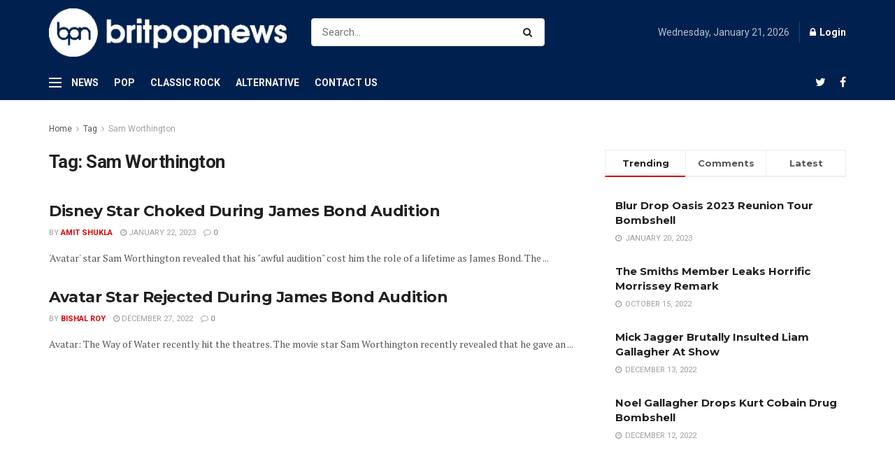

--- FILE ---
content_type: text/html; charset=utf-8
request_url: https://www.google.com/recaptcha/api2/aframe
body_size: 267
content:
<!DOCTYPE HTML><html><head><meta http-equiv="content-type" content="text/html; charset=UTF-8"></head><body><script nonce="uh3om41M2iA0lB2NE9RYkg">/** Anti-fraud and anti-abuse applications only. See google.com/recaptcha */ try{var clients={'sodar':'https://pagead2.googlesyndication.com/pagead/sodar?'};window.addEventListener("message",function(a){try{if(a.source===window.parent){var b=JSON.parse(a.data);var c=clients[b['id']];if(c){var d=document.createElement('img');d.src=c+b['params']+'&rc='+(localStorage.getItem("rc::a")?sessionStorage.getItem("rc::b"):"");window.document.body.appendChild(d);sessionStorage.setItem("rc::e",parseInt(sessionStorage.getItem("rc::e")||0)+1);localStorage.setItem("rc::h",'1768962544021');}}}catch(b){}});window.parent.postMessage("_grecaptcha_ready", "*");}catch(b){}</script></body></html>

--- FILE ---
content_type: text/css; charset=UTF-8
request_url: http://britpopnews.com/wp-content/plugins/jnews-weather/assets/css/plugin.css?ver=7.0.1
body_size: 2355
content:
.jeg_top_weather{position:relative}.jeg_top_weather{display:-webkit-box;display:-ms-flexbox;display:flex}.jeg_topbar.dark .jeg_top_weather{border-color:rgba(255,255,255,.15)}.jeg_top_weather>div{margin:0;border:none;padding:0 5px 0 0}.jeg_top_weather .jeg_weather_location{text-transform:capitalize}.jeg_top_weather .jeg_weather_temp,.jeg_weather_widget .jeg_weather_temp{cursor:pointer}.jeg_top_weather>div:last-child{padding-right:0}.jeg_top_weather .jeg_weather_value{position:relative}.jeg_top_weather .jeg_weather_unit{position:relative;vertical-align:super;font-size:8px;line-height:1;text-transform:uppercase;top:2px;left:-1px}.jeg_top_weather .jeg_weather_item{position:absolute;background:#fff;color:#757575;min-width:160px;width:100%;top:100%;left:0;z-index:11;-webkit-box-shadow:0 1px 3px rgba(0,0,0,.15),0 32px 60px rgba(0,0,0,.25);box-shadow:0 1px 3px rgba(0,0,0,.15),0 32px 60px rgba(0,0,0,.25);display:none}.jeg_nav_right .jeg_top_weather .jeg_weather_item{left:auto;right:0}.jeg_top_weather .jeg_weather_item.normal.item_5{min-width:200px}.jeg_top_weather .jeg_weather_item.normal.item_6{min-width:240px}.jeg_top_weather .jeg_weather_item.normal.item_3 .item,.jeg_weather_widget .jeg_weather_next.item_3 .jeg_weather_item{width:33.33333333%}.jeg_top_weather .jeg_weather_item.normal.item_4 .item,.jeg_weather_widget .jeg_weather_next.item_4 .jeg_weather_item{width:25%}.jeg_top_weather .jeg_weather_item.normal.item_5 .item,.jeg_weather_widget .jeg_weather_next.item_5 .jeg_weather_item{width:20%}.jeg_top_weather .jeg_weather_item.normal.item_6 .item,.jeg_weather_widget .jeg_weather_next.item_6 .jeg_weather_item{width:16.66666667%}.jeg_top_weather .jeg_weather_item .owl-item{padding:0!important;margin:0!important;border:none!important;text-align:center;display:block}.jeg_top_weather .jeg_weather_item.normal .item{float:left}.jeg_top_weather .jeg_weather_item .jeg_weather_temp{line-height:1;padding-top:10px;text-align:center}.jeg_top_weather .jeg_weather_item .jeg_weather_temp:hover{color:#212121;background:#f5f5f5;-webkit-transition:.3s ease-in-out;-moz-transition:.3s ease-in-out;-ms-transition:.3s ease-in-out;-o-transition:.3s ease-in-out;transition:.3s ease-in-out}.jeg_top_weather .jeg_weather_item .jeg_weather_temp span{line-height:1}.jeg_top_weather .jeg_weather_item .jeg_weather_temp .jeg_weather_degrees{color:#a0a0a0;margin-left:-2px;margin-right:-3px}.jeg_top_weather .jeg_weather_item .jeg_weather_temp .jeg_weather_value{cursor:pointer;position:relative}.jeg_top_weather .jeg_weather_icon{display:block;position:relative;font-size:16px;color:#212121;padding-right:5px}.jeg_topbar .jeg_top_weather>.jeg_weather_condition .jeg_weather_icon{color:inherit}.jeg_top_weather .item .jeg_weather_icon{padding-right:0;margin-bottom:8px}.jeg_top_weather .jeg_weather_item.icon .jeg_weather_temp .jeg_weather_icon{margin-bottom:5px}.jeg_top_weather .jeg_weather_item .jeg_weather_day{display:block;position:relative;padding:5px 0 10px;text-transform:uppercase;font-size:10px;letter-spacing:1px;color:#a0a0a0}.jeg_top_weather .jeg_weather_item.both .jeg_weather_day{padding:6px 0;margin-top:6px;border-top:1px solid #eee}.jeg_midbar .jeg_top_weather{padding-left:45px;display:block}.jeg_midbar .jeg_weather_condition{position:absolute;left:0;top:50%;-webkit-transform:translateY(-50%);transform:translateY(-50%);line-height:1}.jeg_midbar .jeg_top_weather>.jeg_weather_condition .jeg_weather_icon{font-size:34px}.jeg_midbar .jeg_top_weather>.jeg_weather_temp{font-size:18px;line-height:1;text-align:center}.jeg_midbar .jeg_top_weather>.jeg_weather_temp>.jeg_weather_unit{font-size:60%;top:2px;left:-3px;margin-right:-7px;color:#a0a0a0}.jeg_midbar .jeg_top_weather .jeg_weather_location{font-size:12px}.jeg_navbar .jeg_top_weather .jeg_weather_icon{font-size:20px}.jeg_weather_widget{background:#f5f5f5;border:1px solid #eee;color:#53585c}.jeg_weather_widget .jeg_weather_head{padding:25px 30px 10px}.jeg_weather_widget .jeg_weather_location{color:#212121;font-size:20px;font-weight:700;margin:0;line-height:normal;text-align:center;text-transform:capitalize}.jeg_weather_widget .jeg_weather_date{margin:0;line-height:25px;text-align:center;font-size:12px;font-weight:400}.jeg_weather_widget .jeg_weather_today{padding:20px;display:-webkit-box;display:-ms-flexbox;display:flex;-webkit-box-align:center;-ms-flex-align:center;align-items:center;-webkit-box-pack:center;-ms-flex-pack:center;justify-content:center}.jeg_weather_widget .jeg_weather_today>div{text-align:center}.jeg_weather_widget .jeg_weather_today .jeg_weather_icon{max-width:40%}.jeg_weather_widget .jeg_weather_today .jeg_weather_icon .jegicon{font-size:52px}.jeg_weather_widget .jeg_weather_today .jeg_weather_icon .jeg_weather_condition{display:block}.jeg_weather_widget .jeg_weather_today .jeg_weather_temp{font-size:68px;line-height:1;margin-left:20px;letter-spacing:-.04em}.jeg_weather_widget .jeg_weather_today .jeg_weather_unit{font-size:34px;vertical-align:top;position:relative;top:16px;left:3px}.jeg_weather_widget .jeg_weather_today .jeg_weather_temp>span{float:left}.jeg_weather_widget .jeg_weather_detail{display:flex;align-items:center;justify-content:center;margin:0 40px 25px;padding-top:15px;position:relative}.jeg_weather_widget .jeg_weather_detail:before{content:'';position:absolute;top:0;width:60%;border-top:1px solid #e0e0e0}.jeg_weather_widget .jeg_weather_detail>div{text-align:center;padding:0 12px;-webkit-box-flex:1;-ms-flex:1;flex:1}.jeg_weather_widget .jeg_weather_detail i{margin-right:3px}.jeg_weather_widget .jeg_weather_unit{text-transform:uppercase}.jeg_weather_widget .jeg_weather_next{text-align:center;background:#eee;display:-webkit-box;display:-ms-flexbox;display:flex;-webkit-box-align:center;-ms-flex-align:center;align-items:center;-webkit-box-pack:center;-ms-flex-pack:center;justify-content:center;position:relative;padding:20px 0}.jeg_weather_widget .jeg_weather_next .jeg_weather_item{border-right:1px solid #e0e0e0;position:relative}.jeg_weather_widget .jeg_weather_next.all .jeg_weather_item{padding-bottom:22px}.jeg_weather_widget .jeg_weather_next .jeg_weather_item:last-child{border-right:0}.jeg_weather_widget .jeg_weather_next .jeg_weather_unit{position:relative;left:-1px;font-size:9px;top:-3px;line-height:2}.jeg_weather_widget .jeg_weather_next .jeg_weather_icon{font-size:18px;width:40px;height:40px;line-height:46px;margin:0 auto 5px;border-radius:100%;background:#fbfbfb}.jeg_weather_widget .jeg_weather_next .jeg_weather_day{text-transform:uppercase;font-weight:500;letter-spacing:1px;opacity:1;transition:.2s ease-out .1s}.jeg_weather_widget .jeg_weather_next.all .jeg_weather_item:hover .jeg_weather_day{opacity:0;-webkit-transform:translateY(10px);transform:translateY(10px);-webkit-transition:.2s ease-in;transition:.2s ease-in}.jeg_weather_widget .jeg_weather_next.all .jeg_weather_day,.jeg_weather_widget .jeg_weather_next.all .jeg_weather_temp{position:absolute;bottom:0;left:0;right:0;margin:auto}.jeg_weather_widget .jeg_weather_next.hide,.jeg_weather_widget .jeg_weather_next.icon .jeg_weather_item .jeg_weather_temp,.jeg_weather_widget .jeg_weather_next.temp .jeg_weather_item .jeg_weather_icon{display:none}.jeg_weather_widget .jeg_weather_next .jeg_weather_temp{font-size:12px;line-height:1}.jeg_weather_widget .jeg_weather_next .jeg_weather_temp span{display:inline-block}.jeg_weather_widget .jeg_weather_next.all .jeg_weather_temp{opacity:0;-webkit-transform:scale(.8);transform:scale(.8);-webkit-transition:.15s ease-out;transition:.15s ease-out}.jeg_weather_widget .jeg_weather_next.all .jeg_weather_item:hover .jeg_weather_temp{opacity:1;transform:scale(1);transition:.2s cubic-bezier(.4,0,.2,1) .1s}.jeg_weather_widget.inline{font-size:14px;margin:2em 0;display:-webkit-box;display:-ms-flexbox;display:flex;background:#fff}.jeg_weather_widget.inline .jeg_weather_now{width:40%}.jeg_weather_widget.inline .jeg_weather_next{-webkit-box-flex:1;-ms-flex:1 auto;flex:1 auto}.jeg_weather_widget.inline .jeg_weather_next .jeg_weather_item{padding-bottom:30px}.jeg_weather_widget.inline .jeg_weather_head{padding:10px;text-align:center}.jeg_weather_widget.inline .jeg_weather_today{padding:5px 0 15px}.jeg_weather_widget.inline .jeg_weather_location{font-size:inherit}.jeg_weather_widget.inline .jeg_weather_date{text-align:left}.jeg_weather_widget.inline .jeg_weather_detail{margin:0;padding:10px 0;border-top:1px solid #e8e8e8}.jeg_weather_widget.inline .jeg_weather_detail:before{display:none}.jeg_weather_widget.inline .jeg_weather_today .jeg_weather_icon .jegicon{font-size:38px}.jeg_weather_widget.inline .jeg_weather_detail>div{padding:0}.jeg_weather_widget.inline.hide{width:50%}.jeg_weather_widget.inline.hide .jeg_weather_now{width:100%;float:none}.jeg_weather_widget.inline .jeg_weather_next{padding:10px 0}.jeg_weather_separator:after{content:'/'}.jeg_weather_widget.background{position:relative;border:none;color:#fff;background-repeat:no-repeat;background-size:cover;background-position:center}.jeg_weather_widget.background .jeg_weather_date,.jeg_weather_widget.background .jeg_weather_location{color:#fff;text-shadow:0 1px rgba(0,0,0,.12)}.jeg_weather_widget.background:before{content:'';background:rgba(0,0,0,.6);background:-moz-linear-gradient(top,rgba(0,0,0,.6) 0,rgba(255,255,255,0) 100%);background:-webkit-gradient(left top,left bottom,color-stop(0,rgba(0,0,0,.6)),color-stop(100%,rgba(255,255,255,0)));background:-webkit-linear-gradient(top,rgba(0,0,0,.6) 0,rgba(255,255,255,0) 100%);background:-o-linear-gradient(top,rgba(0,0,0,.6) 0,rgba(255,255,255,0) 100%);background:-ms-linear-gradient(top,rgba(0,0,0,.6) 0,rgba(255,255,255,0) 100%);background:linear-gradient(to bottom,rgba(0,0,0,.6) 0,rgba(255,255,255,0) 100%);position:absolute;top:0;bottom:0;height:100%;width:100%}.jeg_weather_widget.background .jeg_weather_now{position:relative}.jeg_weather_widget.background .jeg_weather_next{position:relative;background:rgba(0,0,0,.5);background:-moz-linear-gradient(top,rgba(0,0,0,.5) 0,rgba(0,0,0,.65) 100%);background:-webkit-gradient(left top,left bottom,color-stop(0,rgba(0,0,0,.5)),color-stop(100%,rgba(0,0,0,.65)));background:-webkit-linear-gradient(top,rgba(0,0,0,.5) 0,rgba(0,0,0,.65) 100%);background:-o-linear-gradient(top,rgba(0,0,0,.5) 0,rgba(0,0,0,.65) 100%);background:-ms-linear-gradient(top,rgba(0,0,0,.5) 0,rgba(0,0,0,.65) 100%);background:linear-gradient(to bottom,rgba(0,0,0,.5) 0,rgba(0,0,0,.65) 100%)}.jeg_weather_widget.background .jeg_weather_next .jeg_weather_item{border-color:rgba(255,255,255,.2)}.jeg_weather_widget.background .jeg_weather_detail:before{border-top-color:rgba(255,255,255,.3)}.jeg_weather_widget.background .jeg_weather_item .jeg_weather_icon{background:rgba(255,255,255,.15)}@media only screen and (max-width:1024px){.jeg_top_weather .jeg_weather_item .jeg_weather_temp:hover{color:inherit;background:#eee;-webkit-transition:.3s ease-in-out;-moz-transition:.3s ease-in-out;-ms-transition:.3s ease-in-out;-o-transition:.3s ease-in-out;transition:.3s ease-in-out}.jeg_weather_widget .jeg_weather_today{padding:0 10px 15px}.jeg_weather_widget .jeg_weather_today .jeg_weather_temp{font-size:54px}.jeg_weather_widget .jeg_weather_today .jeg_weather_unit{font-size:50%;top:.5em}.jeg_weather_widget .jeg_weather_detail{margin:0 15px 15px}.jeg_weather_widget .jeg_weather_next{padding:15px 0}.jeg_weather_widget .jeg_weather_today .jeg_weather_icon .jegicon{font-size:44px}.jeg_weather_widget .jeg_weather_next .jeg_weather_day{font-size:12px}}@media only screen and (min-width:768px) and (max-width:1023px){.jeg_weather_widget .jeg_weather_head{padding:15px 15px 10px}.jeg_weather_widget .jeg_weather_location{font-size:1em}.jeg_weather_widget .jeg_weather_today .jeg_weather_temp{font-size:40px}.jeg_weather_widget .jeg_weather_today .jeg_weather_icon .jegicon{font-size:28px}.jeg_weather_widget .jeg_weather_next .jeg_weather_day,.jeg_weather_widget .jeg_weather_today .jeg_weather_icon .jeg_weather_condition{font-size:11px}.jeg_weather_widget .jeg_weather_detail{padding-top:10px;font-size:11px}.jeg_weather_widget .jeg_weather_detail i{margin-right:0;display:block;font-size:14px;height:15px;line-height:15px}.jeg_weather_widget .jeg_weather_next .jeg_weather_icon{font-size:15px;width:30px;height:30px;line-height:36px}.jeg_weather_widget .jeg_weather_next .jeg_weather_temp{font-size:11px}.jeg_weather_widget .jeg_weather_next .jeg_weather_unit{font-size:70%;top:-.2em}.jeg_weather_widget.inline .jeg_weather_today .jeg_weather_temp{font-size:36px}.jeg_weather_widget.inline .jeg_weather_today .jeg_weather_icon .jegicon{font-size:30px}.jeg_weather_widget.inline .jeg_weather_detail{font-size:11px;padding:5px 0}}@media only screen and (max-width:767px){.jeg_weather_widget .jeg_weather_detail>div{-webkit-box-flex:0;-ms-flex:0 0 auto;flex:0 0 auto}.jeg_weather_widget .jeg_weather_detail:before{width:40%}.jeg_weather_widget .jeg_weather_next .jeg_weather_unit{font-size:70%;top:-.2em}.jeg_weather_widget.inline .jeg_weather_today .jeg_weather_temp{font-size:36px}.jeg_weather_widget.inline .jeg_weather_today .jeg_weather_icon .jegicon{font-size:30px}.jeg_weather_widget.inline .jeg_weather_detail{padding:0}.jeg_weather_widget.inline .jeg_weather_detail>div{padding:6px 12px}}@media only screen and (max-width:480px){.jeg_weather_widget .jeg_weather_today .jeg_weather_icon .jeg_weather_condition{font-size:12px}.jeg_weather_widget.inline{display:block}.jeg_weather_widget.inline .jeg_weather_now{width:auto}.jeg_weather_widget.inline .jeg_weather_next .jeg_weather_item{padding-bottom:22px}.jeg_weather_widget.inline .jeg_weather_detail>div{padding:8px 12px}}@media only screen and (max-width:320px){.jeg_weather_widget .jeg_weather_next .jeg_weather_temp{font-size:11px}}

--- FILE ---
content_type: application/javascript; charset=utf-8
request_url: https://fundingchoicesmessages.google.com/f/AGSKWxXtZCsbZrJ9RqPrIIbyx7FM1xz6StW586Ph3LL0WZqUBP16QojwxoW1zMpBK6fI6fFY9ZOj03Z2U7Hj5WunumLHjQFj0DVlVTu2OdflvflJAO9be6nop9MLtr52YFxTnyI3ikling==?fccs=W251bGwsbnVsbCxudWxsLG51bGwsbnVsbCxudWxsLFsxNzY4OTYyNTQ0LDM0NzAwMDAwMF0sbnVsbCxudWxsLG51bGwsW251bGwsWzcsNl0sbnVsbCxudWxsLG51bGwsbnVsbCxudWxsLG51bGwsbnVsbCxudWxsLG51bGwsMV0sImh0dHA6Ly9icml0cG9wbmV3cy5jb20vdGFnL3NhbS13b3J0aGluZ3Rvbi8iLG51bGwsW1s4LCI5b0VCUi01bXFxbyJdLFs5LCJlbi1VUyJdLFsxNiwiWzEsMSwxXSJdLFsxOSwiMiJdLFsxNywiWzBdIl0sWzI0LCIiXSxbMjksImZhbHNlIl1dXQ
body_size: 114
content:
if (typeof __googlefc.fcKernelManager.run === 'function') {"use strict";this.default_ContributorServingResponseClientJs=this.default_ContributorServingResponseClientJs||{};(function(_){var window=this;
try{
var qp=function(a){this.A=_.t(a)};_.u(qp,_.J);var rp=function(a){this.A=_.t(a)};_.u(rp,_.J);rp.prototype.getWhitelistStatus=function(){return _.F(this,2)};var sp=function(a){this.A=_.t(a)};_.u(sp,_.J);var tp=_.ed(sp),up=function(a,b,c){this.B=a;this.j=_.A(b,qp,1);this.l=_.A(b,_.Pk,3);this.F=_.A(b,rp,4);a=this.B.location.hostname;this.D=_.Fg(this.j,2)&&_.O(this.j,2)!==""?_.O(this.j,2):a;a=new _.Qg(_.Qk(this.l));this.C=new _.dh(_.q.document,this.D,a);this.console=null;this.o=new _.mp(this.B,c,a)};
up.prototype.run=function(){if(_.O(this.j,3)){var a=this.C,b=_.O(this.j,3),c=_.fh(a),d=new _.Wg;b=_.hg(d,1,b);c=_.C(c,1,b);_.jh(a,c)}else _.gh(this.C,"FCNEC");_.op(this.o,_.A(this.l,_.De,1),this.l.getDefaultConsentRevocationText(),this.l.getDefaultConsentRevocationCloseText(),this.l.getDefaultConsentRevocationAttestationText(),this.D);_.pp(this.o,_.F(this.F,1),this.F.getWhitelistStatus());var e;a=(e=this.B.googlefc)==null?void 0:e.__executeManualDeployment;a!==void 0&&typeof a==="function"&&_.To(this.o.G,
"manualDeploymentApi")};var vp=function(){};vp.prototype.run=function(a,b,c){var d;return _.v(function(e){d=tp(b);(new up(a,d,c)).run();return e.return({})})};_.Tk(7,new vp);
}catch(e){_._DumpException(e)}
}).call(this,this.default_ContributorServingResponseClientJs);
// Google Inc.

//# sourceURL=/_/mss/boq-content-ads-contributor/_/js/k=boq-content-ads-contributor.ContributorServingResponseClientJs.en_US.9oEBR-5mqqo.es5.O/d=1/exm=ad_blocking_detection_executable,kernel_loader,loader_js_executable/ed=1/rs=AJlcJMwtVrnwsvCgvFVyuqXAo8GMo9641A/m=cookie_refresh_executable
__googlefc.fcKernelManager.run('\x5b\x5b\x5b7,\x22\x5b\x5bnull,\\\x22britpopnews.com\\\x22,\\\x22AKsRol_3PK0cB9wCNOjs9xHZ3lZTt5gdUZcjHTMBfi8GlJNFvjsYnDzeRUz5M4q6TI3vZUNmjKlpBgRIVsjoAbRc3GRUwYrdU1BUTBIc_LGtglr34Hh229RgtYYlT6-oUsjLiGltlIPZp6U4GFR9UJESXctwFrCmmA\\\\u003d\\\\u003d\\\x22\x5d,null,\x5b\x5bnull,null,null,\\\x22https:\/\/fundingchoicesmessages.google.com\/f\/AGSKWxWY7myxpDdF8jkYOprPR4SathMOpIrQzo_L-3chX_6CaelF8lg0ccNGats4if-OmWqMtzdHYmJeREugI219HtQWoR3xxgm0Zb7GeW6amseyhjiyS0tZcP4SWIRiKAaScR1xuDNsXQ\\\\u003d\\\\u003d\\\x22\x5d,null,null,\x5bnull,null,null,\\\x22https:\/\/fundingchoicesmessages.google.com\/el\/AGSKWxXpzhOnddZynmUchErx17-5oUFMh1BT1m25xJnk-vCFMc7x0G2YE9CQJl-NFrgF9OYUuuqm74-IiGpXBAaHa1T3qhXvkuTRSWxCGfSTvWHvqzkAQfF5mawa8e_IEq5COKd5jOqpLg\\\\u003d\\\\u003d\\\x22\x5d,null,\x5bnull,\x5b7,6\x5d,null,null,null,null,null,null,null,null,null,1\x5d\x5d,\x5b3,1\x5d\x5d\x22\x5d\x5d,\x5bnull,null,null,\x22https:\/\/fundingchoicesmessages.google.com\/f\/AGSKWxWt1ZcS1tQEH90khWxd7M6iiI3aj0rs2RWMKUg0wYhZtH7WV0BX7pBJqEMWq_W7uCnbXkxvQG-OgPu4_-OYQhTc3zTdYw6A4Vq6sYrWQFVPr5p8NfMuKmuKq_653ByDINnaDyxykg\\u003d\\u003d\x22\x5d\x5d');}

--- FILE ---
content_type: application/javascript; charset=utf-8
request_url: https://fundingchoicesmessages.google.com/f/AGSKWxVV6gg6oXpzb8fbCKeGoPc1IOvVCsjv5uTUSeXcwojwn1lkg4-EJNNXhSZTGtPrjG24LzNbjTdCWScxr5Oam2cqUYsqbb20q3ykcHAySbCSP7oed2xdN9S5w8Kamn-Mdws3CxAE6v-Ze16q46dtWtOje0HSVXOmDX7NB5polKpnMO_2NWUoF96GQoUg/_/468x60a./exo120x60./popads./ad_wide_/pdpads.
body_size: -1291
content:
window['bcf1dadf-01b9-497a-aaee-3d90b8676af5'] = true;